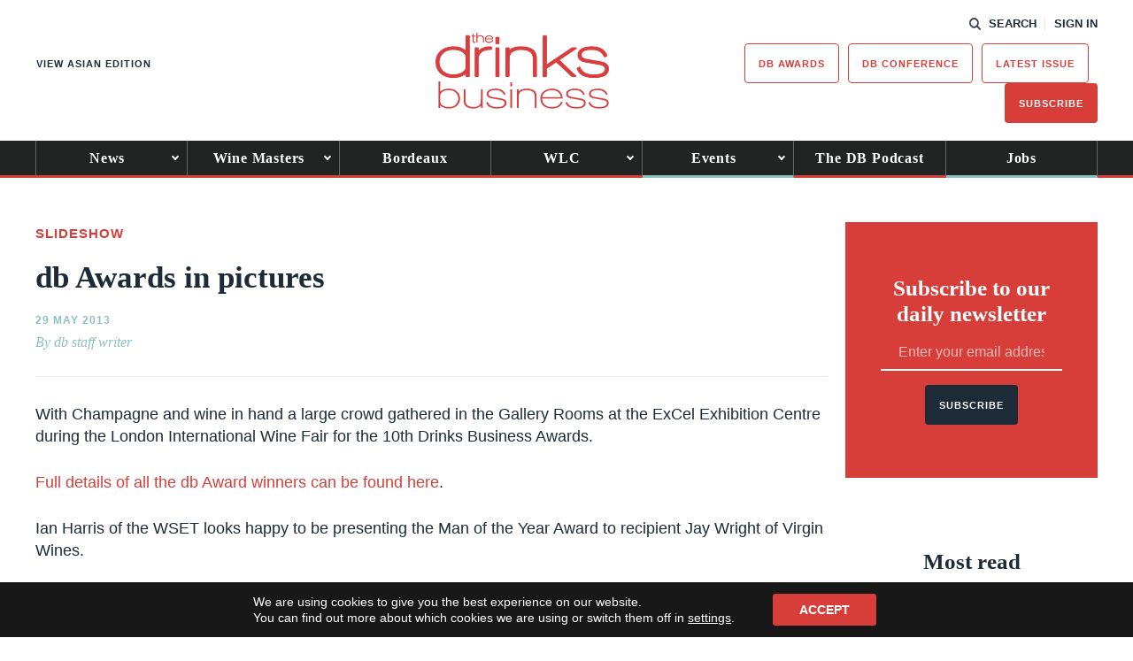

--- FILE ---
content_type: text/html; charset=utf-8
request_url: https://www.google.com/recaptcha/api2/anchor?ar=1&k=6LcNl5UaAAAAAE6465lItaDND0DDdoH5EmxPw6EK&co=aHR0cHM6Ly93d3cudGhlZHJpbmtzYnVzaW5lc3MuY29tOjQ0Mw..&hl=en&v=7gg7H51Q-naNfhmCP3_R47ho&size=normal&anchor-ms=20000&execute-ms=15000&cb=cekos4boqlvi
body_size: 48870
content:
<!DOCTYPE HTML><html dir="ltr" lang="en"><head><meta http-equiv="Content-Type" content="text/html; charset=UTF-8">
<meta http-equiv="X-UA-Compatible" content="IE=edge">
<title>reCAPTCHA</title>
<style type="text/css">
/* cyrillic-ext */
@font-face {
  font-family: 'Roboto';
  font-style: normal;
  font-weight: 400;
  font-stretch: 100%;
  src: url(//fonts.gstatic.com/s/roboto/v48/KFO7CnqEu92Fr1ME7kSn66aGLdTylUAMa3GUBHMdazTgWw.woff2) format('woff2');
  unicode-range: U+0460-052F, U+1C80-1C8A, U+20B4, U+2DE0-2DFF, U+A640-A69F, U+FE2E-FE2F;
}
/* cyrillic */
@font-face {
  font-family: 'Roboto';
  font-style: normal;
  font-weight: 400;
  font-stretch: 100%;
  src: url(//fonts.gstatic.com/s/roboto/v48/KFO7CnqEu92Fr1ME7kSn66aGLdTylUAMa3iUBHMdazTgWw.woff2) format('woff2');
  unicode-range: U+0301, U+0400-045F, U+0490-0491, U+04B0-04B1, U+2116;
}
/* greek-ext */
@font-face {
  font-family: 'Roboto';
  font-style: normal;
  font-weight: 400;
  font-stretch: 100%;
  src: url(//fonts.gstatic.com/s/roboto/v48/KFO7CnqEu92Fr1ME7kSn66aGLdTylUAMa3CUBHMdazTgWw.woff2) format('woff2');
  unicode-range: U+1F00-1FFF;
}
/* greek */
@font-face {
  font-family: 'Roboto';
  font-style: normal;
  font-weight: 400;
  font-stretch: 100%;
  src: url(//fonts.gstatic.com/s/roboto/v48/KFO7CnqEu92Fr1ME7kSn66aGLdTylUAMa3-UBHMdazTgWw.woff2) format('woff2');
  unicode-range: U+0370-0377, U+037A-037F, U+0384-038A, U+038C, U+038E-03A1, U+03A3-03FF;
}
/* math */
@font-face {
  font-family: 'Roboto';
  font-style: normal;
  font-weight: 400;
  font-stretch: 100%;
  src: url(//fonts.gstatic.com/s/roboto/v48/KFO7CnqEu92Fr1ME7kSn66aGLdTylUAMawCUBHMdazTgWw.woff2) format('woff2');
  unicode-range: U+0302-0303, U+0305, U+0307-0308, U+0310, U+0312, U+0315, U+031A, U+0326-0327, U+032C, U+032F-0330, U+0332-0333, U+0338, U+033A, U+0346, U+034D, U+0391-03A1, U+03A3-03A9, U+03B1-03C9, U+03D1, U+03D5-03D6, U+03F0-03F1, U+03F4-03F5, U+2016-2017, U+2034-2038, U+203C, U+2040, U+2043, U+2047, U+2050, U+2057, U+205F, U+2070-2071, U+2074-208E, U+2090-209C, U+20D0-20DC, U+20E1, U+20E5-20EF, U+2100-2112, U+2114-2115, U+2117-2121, U+2123-214F, U+2190, U+2192, U+2194-21AE, U+21B0-21E5, U+21F1-21F2, U+21F4-2211, U+2213-2214, U+2216-22FF, U+2308-230B, U+2310, U+2319, U+231C-2321, U+2336-237A, U+237C, U+2395, U+239B-23B7, U+23D0, U+23DC-23E1, U+2474-2475, U+25AF, U+25B3, U+25B7, U+25BD, U+25C1, U+25CA, U+25CC, U+25FB, U+266D-266F, U+27C0-27FF, U+2900-2AFF, U+2B0E-2B11, U+2B30-2B4C, U+2BFE, U+3030, U+FF5B, U+FF5D, U+1D400-1D7FF, U+1EE00-1EEFF;
}
/* symbols */
@font-face {
  font-family: 'Roboto';
  font-style: normal;
  font-weight: 400;
  font-stretch: 100%;
  src: url(//fonts.gstatic.com/s/roboto/v48/KFO7CnqEu92Fr1ME7kSn66aGLdTylUAMaxKUBHMdazTgWw.woff2) format('woff2');
  unicode-range: U+0001-000C, U+000E-001F, U+007F-009F, U+20DD-20E0, U+20E2-20E4, U+2150-218F, U+2190, U+2192, U+2194-2199, U+21AF, U+21E6-21F0, U+21F3, U+2218-2219, U+2299, U+22C4-22C6, U+2300-243F, U+2440-244A, U+2460-24FF, U+25A0-27BF, U+2800-28FF, U+2921-2922, U+2981, U+29BF, U+29EB, U+2B00-2BFF, U+4DC0-4DFF, U+FFF9-FFFB, U+10140-1018E, U+10190-1019C, U+101A0, U+101D0-101FD, U+102E0-102FB, U+10E60-10E7E, U+1D2C0-1D2D3, U+1D2E0-1D37F, U+1F000-1F0FF, U+1F100-1F1AD, U+1F1E6-1F1FF, U+1F30D-1F30F, U+1F315, U+1F31C, U+1F31E, U+1F320-1F32C, U+1F336, U+1F378, U+1F37D, U+1F382, U+1F393-1F39F, U+1F3A7-1F3A8, U+1F3AC-1F3AF, U+1F3C2, U+1F3C4-1F3C6, U+1F3CA-1F3CE, U+1F3D4-1F3E0, U+1F3ED, U+1F3F1-1F3F3, U+1F3F5-1F3F7, U+1F408, U+1F415, U+1F41F, U+1F426, U+1F43F, U+1F441-1F442, U+1F444, U+1F446-1F449, U+1F44C-1F44E, U+1F453, U+1F46A, U+1F47D, U+1F4A3, U+1F4B0, U+1F4B3, U+1F4B9, U+1F4BB, U+1F4BF, U+1F4C8-1F4CB, U+1F4D6, U+1F4DA, U+1F4DF, U+1F4E3-1F4E6, U+1F4EA-1F4ED, U+1F4F7, U+1F4F9-1F4FB, U+1F4FD-1F4FE, U+1F503, U+1F507-1F50B, U+1F50D, U+1F512-1F513, U+1F53E-1F54A, U+1F54F-1F5FA, U+1F610, U+1F650-1F67F, U+1F687, U+1F68D, U+1F691, U+1F694, U+1F698, U+1F6AD, U+1F6B2, U+1F6B9-1F6BA, U+1F6BC, U+1F6C6-1F6CF, U+1F6D3-1F6D7, U+1F6E0-1F6EA, U+1F6F0-1F6F3, U+1F6F7-1F6FC, U+1F700-1F7FF, U+1F800-1F80B, U+1F810-1F847, U+1F850-1F859, U+1F860-1F887, U+1F890-1F8AD, U+1F8B0-1F8BB, U+1F8C0-1F8C1, U+1F900-1F90B, U+1F93B, U+1F946, U+1F984, U+1F996, U+1F9E9, U+1FA00-1FA6F, U+1FA70-1FA7C, U+1FA80-1FA89, U+1FA8F-1FAC6, U+1FACE-1FADC, U+1FADF-1FAE9, U+1FAF0-1FAF8, U+1FB00-1FBFF;
}
/* vietnamese */
@font-face {
  font-family: 'Roboto';
  font-style: normal;
  font-weight: 400;
  font-stretch: 100%;
  src: url(//fonts.gstatic.com/s/roboto/v48/KFO7CnqEu92Fr1ME7kSn66aGLdTylUAMa3OUBHMdazTgWw.woff2) format('woff2');
  unicode-range: U+0102-0103, U+0110-0111, U+0128-0129, U+0168-0169, U+01A0-01A1, U+01AF-01B0, U+0300-0301, U+0303-0304, U+0308-0309, U+0323, U+0329, U+1EA0-1EF9, U+20AB;
}
/* latin-ext */
@font-face {
  font-family: 'Roboto';
  font-style: normal;
  font-weight: 400;
  font-stretch: 100%;
  src: url(//fonts.gstatic.com/s/roboto/v48/KFO7CnqEu92Fr1ME7kSn66aGLdTylUAMa3KUBHMdazTgWw.woff2) format('woff2');
  unicode-range: U+0100-02BA, U+02BD-02C5, U+02C7-02CC, U+02CE-02D7, U+02DD-02FF, U+0304, U+0308, U+0329, U+1D00-1DBF, U+1E00-1E9F, U+1EF2-1EFF, U+2020, U+20A0-20AB, U+20AD-20C0, U+2113, U+2C60-2C7F, U+A720-A7FF;
}
/* latin */
@font-face {
  font-family: 'Roboto';
  font-style: normal;
  font-weight: 400;
  font-stretch: 100%;
  src: url(//fonts.gstatic.com/s/roboto/v48/KFO7CnqEu92Fr1ME7kSn66aGLdTylUAMa3yUBHMdazQ.woff2) format('woff2');
  unicode-range: U+0000-00FF, U+0131, U+0152-0153, U+02BB-02BC, U+02C6, U+02DA, U+02DC, U+0304, U+0308, U+0329, U+2000-206F, U+20AC, U+2122, U+2191, U+2193, U+2212, U+2215, U+FEFF, U+FFFD;
}
/* cyrillic-ext */
@font-face {
  font-family: 'Roboto';
  font-style: normal;
  font-weight: 500;
  font-stretch: 100%;
  src: url(//fonts.gstatic.com/s/roboto/v48/KFO7CnqEu92Fr1ME7kSn66aGLdTylUAMa3GUBHMdazTgWw.woff2) format('woff2');
  unicode-range: U+0460-052F, U+1C80-1C8A, U+20B4, U+2DE0-2DFF, U+A640-A69F, U+FE2E-FE2F;
}
/* cyrillic */
@font-face {
  font-family: 'Roboto';
  font-style: normal;
  font-weight: 500;
  font-stretch: 100%;
  src: url(//fonts.gstatic.com/s/roboto/v48/KFO7CnqEu92Fr1ME7kSn66aGLdTylUAMa3iUBHMdazTgWw.woff2) format('woff2');
  unicode-range: U+0301, U+0400-045F, U+0490-0491, U+04B0-04B1, U+2116;
}
/* greek-ext */
@font-face {
  font-family: 'Roboto';
  font-style: normal;
  font-weight: 500;
  font-stretch: 100%;
  src: url(//fonts.gstatic.com/s/roboto/v48/KFO7CnqEu92Fr1ME7kSn66aGLdTylUAMa3CUBHMdazTgWw.woff2) format('woff2');
  unicode-range: U+1F00-1FFF;
}
/* greek */
@font-face {
  font-family: 'Roboto';
  font-style: normal;
  font-weight: 500;
  font-stretch: 100%;
  src: url(//fonts.gstatic.com/s/roboto/v48/KFO7CnqEu92Fr1ME7kSn66aGLdTylUAMa3-UBHMdazTgWw.woff2) format('woff2');
  unicode-range: U+0370-0377, U+037A-037F, U+0384-038A, U+038C, U+038E-03A1, U+03A3-03FF;
}
/* math */
@font-face {
  font-family: 'Roboto';
  font-style: normal;
  font-weight: 500;
  font-stretch: 100%;
  src: url(//fonts.gstatic.com/s/roboto/v48/KFO7CnqEu92Fr1ME7kSn66aGLdTylUAMawCUBHMdazTgWw.woff2) format('woff2');
  unicode-range: U+0302-0303, U+0305, U+0307-0308, U+0310, U+0312, U+0315, U+031A, U+0326-0327, U+032C, U+032F-0330, U+0332-0333, U+0338, U+033A, U+0346, U+034D, U+0391-03A1, U+03A3-03A9, U+03B1-03C9, U+03D1, U+03D5-03D6, U+03F0-03F1, U+03F4-03F5, U+2016-2017, U+2034-2038, U+203C, U+2040, U+2043, U+2047, U+2050, U+2057, U+205F, U+2070-2071, U+2074-208E, U+2090-209C, U+20D0-20DC, U+20E1, U+20E5-20EF, U+2100-2112, U+2114-2115, U+2117-2121, U+2123-214F, U+2190, U+2192, U+2194-21AE, U+21B0-21E5, U+21F1-21F2, U+21F4-2211, U+2213-2214, U+2216-22FF, U+2308-230B, U+2310, U+2319, U+231C-2321, U+2336-237A, U+237C, U+2395, U+239B-23B7, U+23D0, U+23DC-23E1, U+2474-2475, U+25AF, U+25B3, U+25B7, U+25BD, U+25C1, U+25CA, U+25CC, U+25FB, U+266D-266F, U+27C0-27FF, U+2900-2AFF, U+2B0E-2B11, U+2B30-2B4C, U+2BFE, U+3030, U+FF5B, U+FF5D, U+1D400-1D7FF, U+1EE00-1EEFF;
}
/* symbols */
@font-face {
  font-family: 'Roboto';
  font-style: normal;
  font-weight: 500;
  font-stretch: 100%;
  src: url(//fonts.gstatic.com/s/roboto/v48/KFO7CnqEu92Fr1ME7kSn66aGLdTylUAMaxKUBHMdazTgWw.woff2) format('woff2');
  unicode-range: U+0001-000C, U+000E-001F, U+007F-009F, U+20DD-20E0, U+20E2-20E4, U+2150-218F, U+2190, U+2192, U+2194-2199, U+21AF, U+21E6-21F0, U+21F3, U+2218-2219, U+2299, U+22C4-22C6, U+2300-243F, U+2440-244A, U+2460-24FF, U+25A0-27BF, U+2800-28FF, U+2921-2922, U+2981, U+29BF, U+29EB, U+2B00-2BFF, U+4DC0-4DFF, U+FFF9-FFFB, U+10140-1018E, U+10190-1019C, U+101A0, U+101D0-101FD, U+102E0-102FB, U+10E60-10E7E, U+1D2C0-1D2D3, U+1D2E0-1D37F, U+1F000-1F0FF, U+1F100-1F1AD, U+1F1E6-1F1FF, U+1F30D-1F30F, U+1F315, U+1F31C, U+1F31E, U+1F320-1F32C, U+1F336, U+1F378, U+1F37D, U+1F382, U+1F393-1F39F, U+1F3A7-1F3A8, U+1F3AC-1F3AF, U+1F3C2, U+1F3C4-1F3C6, U+1F3CA-1F3CE, U+1F3D4-1F3E0, U+1F3ED, U+1F3F1-1F3F3, U+1F3F5-1F3F7, U+1F408, U+1F415, U+1F41F, U+1F426, U+1F43F, U+1F441-1F442, U+1F444, U+1F446-1F449, U+1F44C-1F44E, U+1F453, U+1F46A, U+1F47D, U+1F4A3, U+1F4B0, U+1F4B3, U+1F4B9, U+1F4BB, U+1F4BF, U+1F4C8-1F4CB, U+1F4D6, U+1F4DA, U+1F4DF, U+1F4E3-1F4E6, U+1F4EA-1F4ED, U+1F4F7, U+1F4F9-1F4FB, U+1F4FD-1F4FE, U+1F503, U+1F507-1F50B, U+1F50D, U+1F512-1F513, U+1F53E-1F54A, U+1F54F-1F5FA, U+1F610, U+1F650-1F67F, U+1F687, U+1F68D, U+1F691, U+1F694, U+1F698, U+1F6AD, U+1F6B2, U+1F6B9-1F6BA, U+1F6BC, U+1F6C6-1F6CF, U+1F6D3-1F6D7, U+1F6E0-1F6EA, U+1F6F0-1F6F3, U+1F6F7-1F6FC, U+1F700-1F7FF, U+1F800-1F80B, U+1F810-1F847, U+1F850-1F859, U+1F860-1F887, U+1F890-1F8AD, U+1F8B0-1F8BB, U+1F8C0-1F8C1, U+1F900-1F90B, U+1F93B, U+1F946, U+1F984, U+1F996, U+1F9E9, U+1FA00-1FA6F, U+1FA70-1FA7C, U+1FA80-1FA89, U+1FA8F-1FAC6, U+1FACE-1FADC, U+1FADF-1FAE9, U+1FAF0-1FAF8, U+1FB00-1FBFF;
}
/* vietnamese */
@font-face {
  font-family: 'Roboto';
  font-style: normal;
  font-weight: 500;
  font-stretch: 100%;
  src: url(//fonts.gstatic.com/s/roboto/v48/KFO7CnqEu92Fr1ME7kSn66aGLdTylUAMa3OUBHMdazTgWw.woff2) format('woff2');
  unicode-range: U+0102-0103, U+0110-0111, U+0128-0129, U+0168-0169, U+01A0-01A1, U+01AF-01B0, U+0300-0301, U+0303-0304, U+0308-0309, U+0323, U+0329, U+1EA0-1EF9, U+20AB;
}
/* latin-ext */
@font-face {
  font-family: 'Roboto';
  font-style: normal;
  font-weight: 500;
  font-stretch: 100%;
  src: url(//fonts.gstatic.com/s/roboto/v48/KFO7CnqEu92Fr1ME7kSn66aGLdTylUAMa3KUBHMdazTgWw.woff2) format('woff2');
  unicode-range: U+0100-02BA, U+02BD-02C5, U+02C7-02CC, U+02CE-02D7, U+02DD-02FF, U+0304, U+0308, U+0329, U+1D00-1DBF, U+1E00-1E9F, U+1EF2-1EFF, U+2020, U+20A0-20AB, U+20AD-20C0, U+2113, U+2C60-2C7F, U+A720-A7FF;
}
/* latin */
@font-face {
  font-family: 'Roboto';
  font-style: normal;
  font-weight: 500;
  font-stretch: 100%;
  src: url(//fonts.gstatic.com/s/roboto/v48/KFO7CnqEu92Fr1ME7kSn66aGLdTylUAMa3yUBHMdazQ.woff2) format('woff2');
  unicode-range: U+0000-00FF, U+0131, U+0152-0153, U+02BB-02BC, U+02C6, U+02DA, U+02DC, U+0304, U+0308, U+0329, U+2000-206F, U+20AC, U+2122, U+2191, U+2193, U+2212, U+2215, U+FEFF, U+FFFD;
}
/* cyrillic-ext */
@font-face {
  font-family: 'Roboto';
  font-style: normal;
  font-weight: 900;
  font-stretch: 100%;
  src: url(//fonts.gstatic.com/s/roboto/v48/KFO7CnqEu92Fr1ME7kSn66aGLdTylUAMa3GUBHMdazTgWw.woff2) format('woff2');
  unicode-range: U+0460-052F, U+1C80-1C8A, U+20B4, U+2DE0-2DFF, U+A640-A69F, U+FE2E-FE2F;
}
/* cyrillic */
@font-face {
  font-family: 'Roboto';
  font-style: normal;
  font-weight: 900;
  font-stretch: 100%;
  src: url(//fonts.gstatic.com/s/roboto/v48/KFO7CnqEu92Fr1ME7kSn66aGLdTylUAMa3iUBHMdazTgWw.woff2) format('woff2');
  unicode-range: U+0301, U+0400-045F, U+0490-0491, U+04B0-04B1, U+2116;
}
/* greek-ext */
@font-face {
  font-family: 'Roboto';
  font-style: normal;
  font-weight: 900;
  font-stretch: 100%;
  src: url(//fonts.gstatic.com/s/roboto/v48/KFO7CnqEu92Fr1ME7kSn66aGLdTylUAMa3CUBHMdazTgWw.woff2) format('woff2');
  unicode-range: U+1F00-1FFF;
}
/* greek */
@font-face {
  font-family: 'Roboto';
  font-style: normal;
  font-weight: 900;
  font-stretch: 100%;
  src: url(//fonts.gstatic.com/s/roboto/v48/KFO7CnqEu92Fr1ME7kSn66aGLdTylUAMa3-UBHMdazTgWw.woff2) format('woff2');
  unicode-range: U+0370-0377, U+037A-037F, U+0384-038A, U+038C, U+038E-03A1, U+03A3-03FF;
}
/* math */
@font-face {
  font-family: 'Roboto';
  font-style: normal;
  font-weight: 900;
  font-stretch: 100%;
  src: url(//fonts.gstatic.com/s/roboto/v48/KFO7CnqEu92Fr1ME7kSn66aGLdTylUAMawCUBHMdazTgWw.woff2) format('woff2');
  unicode-range: U+0302-0303, U+0305, U+0307-0308, U+0310, U+0312, U+0315, U+031A, U+0326-0327, U+032C, U+032F-0330, U+0332-0333, U+0338, U+033A, U+0346, U+034D, U+0391-03A1, U+03A3-03A9, U+03B1-03C9, U+03D1, U+03D5-03D6, U+03F0-03F1, U+03F4-03F5, U+2016-2017, U+2034-2038, U+203C, U+2040, U+2043, U+2047, U+2050, U+2057, U+205F, U+2070-2071, U+2074-208E, U+2090-209C, U+20D0-20DC, U+20E1, U+20E5-20EF, U+2100-2112, U+2114-2115, U+2117-2121, U+2123-214F, U+2190, U+2192, U+2194-21AE, U+21B0-21E5, U+21F1-21F2, U+21F4-2211, U+2213-2214, U+2216-22FF, U+2308-230B, U+2310, U+2319, U+231C-2321, U+2336-237A, U+237C, U+2395, U+239B-23B7, U+23D0, U+23DC-23E1, U+2474-2475, U+25AF, U+25B3, U+25B7, U+25BD, U+25C1, U+25CA, U+25CC, U+25FB, U+266D-266F, U+27C0-27FF, U+2900-2AFF, U+2B0E-2B11, U+2B30-2B4C, U+2BFE, U+3030, U+FF5B, U+FF5D, U+1D400-1D7FF, U+1EE00-1EEFF;
}
/* symbols */
@font-face {
  font-family: 'Roboto';
  font-style: normal;
  font-weight: 900;
  font-stretch: 100%;
  src: url(//fonts.gstatic.com/s/roboto/v48/KFO7CnqEu92Fr1ME7kSn66aGLdTylUAMaxKUBHMdazTgWw.woff2) format('woff2');
  unicode-range: U+0001-000C, U+000E-001F, U+007F-009F, U+20DD-20E0, U+20E2-20E4, U+2150-218F, U+2190, U+2192, U+2194-2199, U+21AF, U+21E6-21F0, U+21F3, U+2218-2219, U+2299, U+22C4-22C6, U+2300-243F, U+2440-244A, U+2460-24FF, U+25A0-27BF, U+2800-28FF, U+2921-2922, U+2981, U+29BF, U+29EB, U+2B00-2BFF, U+4DC0-4DFF, U+FFF9-FFFB, U+10140-1018E, U+10190-1019C, U+101A0, U+101D0-101FD, U+102E0-102FB, U+10E60-10E7E, U+1D2C0-1D2D3, U+1D2E0-1D37F, U+1F000-1F0FF, U+1F100-1F1AD, U+1F1E6-1F1FF, U+1F30D-1F30F, U+1F315, U+1F31C, U+1F31E, U+1F320-1F32C, U+1F336, U+1F378, U+1F37D, U+1F382, U+1F393-1F39F, U+1F3A7-1F3A8, U+1F3AC-1F3AF, U+1F3C2, U+1F3C4-1F3C6, U+1F3CA-1F3CE, U+1F3D4-1F3E0, U+1F3ED, U+1F3F1-1F3F3, U+1F3F5-1F3F7, U+1F408, U+1F415, U+1F41F, U+1F426, U+1F43F, U+1F441-1F442, U+1F444, U+1F446-1F449, U+1F44C-1F44E, U+1F453, U+1F46A, U+1F47D, U+1F4A3, U+1F4B0, U+1F4B3, U+1F4B9, U+1F4BB, U+1F4BF, U+1F4C8-1F4CB, U+1F4D6, U+1F4DA, U+1F4DF, U+1F4E3-1F4E6, U+1F4EA-1F4ED, U+1F4F7, U+1F4F9-1F4FB, U+1F4FD-1F4FE, U+1F503, U+1F507-1F50B, U+1F50D, U+1F512-1F513, U+1F53E-1F54A, U+1F54F-1F5FA, U+1F610, U+1F650-1F67F, U+1F687, U+1F68D, U+1F691, U+1F694, U+1F698, U+1F6AD, U+1F6B2, U+1F6B9-1F6BA, U+1F6BC, U+1F6C6-1F6CF, U+1F6D3-1F6D7, U+1F6E0-1F6EA, U+1F6F0-1F6F3, U+1F6F7-1F6FC, U+1F700-1F7FF, U+1F800-1F80B, U+1F810-1F847, U+1F850-1F859, U+1F860-1F887, U+1F890-1F8AD, U+1F8B0-1F8BB, U+1F8C0-1F8C1, U+1F900-1F90B, U+1F93B, U+1F946, U+1F984, U+1F996, U+1F9E9, U+1FA00-1FA6F, U+1FA70-1FA7C, U+1FA80-1FA89, U+1FA8F-1FAC6, U+1FACE-1FADC, U+1FADF-1FAE9, U+1FAF0-1FAF8, U+1FB00-1FBFF;
}
/* vietnamese */
@font-face {
  font-family: 'Roboto';
  font-style: normal;
  font-weight: 900;
  font-stretch: 100%;
  src: url(//fonts.gstatic.com/s/roboto/v48/KFO7CnqEu92Fr1ME7kSn66aGLdTylUAMa3OUBHMdazTgWw.woff2) format('woff2');
  unicode-range: U+0102-0103, U+0110-0111, U+0128-0129, U+0168-0169, U+01A0-01A1, U+01AF-01B0, U+0300-0301, U+0303-0304, U+0308-0309, U+0323, U+0329, U+1EA0-1EF9, U+20AB;
}
/* latin-ext */
@font-face {
  font-family: 'Roboto';
  font-style: normal;
  font-weight: 900;
  font-stretch: 100%;
  src: url(//fonts.gstatic.com/s/roboto/v48/KFO7CnqEu92Fr1ME7kSn66aGLdTylUAMa3KUBHMdazTgWw.woff2) format('woff2');
  unicode-range: U+0100-02BA, U+02BD-02C5, U+02C7-02CC, U+02CE-02D7, U+02DD-02FF, U+0304, U+0308, U+0329, U+1D00-1DBF, U+1E00-1E9F, U+1EF2-1EFF, U+2020, U+20A0-20AB, U+20AD-20C0, U+2113, U+2C60-2C7F, U+A720-A7FF;
}
/* latin */
@font-face {
  font-family: 'Roboto';
  font-style: normal;
  font-weight: 900;
  font-stretch: 100%;
  src: url(//fonts.gstatic.com/s/roboto/v48/KFO7CnqEu92Fr1ME7kSn66aGLdTylUAMa3yUBHMdazQ.woff2) format('woff2');
  unicode-range: U+0000-00FF, U+0131, U+0152-0153, U+02BB-02BC, U+02C6, U+02DA, U+02DC, U+0304, U+0308, U+0329, U+2000-206F, U+20AC, U+2122, U+2191, U+2193, U+2212, U+2215, U+FEFF, U+FFFD;
}

</style>
<link rel="stylesheet" type="text/css" href="https://www.gstatic.com/recaptcha/releases/7gg7H51Q-naNfhmCP3_R47ho/styles__ltr.css">
<script nonce="M_95jh6igS69TXe90yDB5w" type="text/javascript">window['__recaptcha_api'] = 'https://www.google.com/recaptcha/api2/';</script>
<script type="text/javascript" src="https://www.gstatic.com/recaptcha/releases/7gg7H51Q-naNfhmCP3_R47ho/recaptcha__en.js" nonce="M_95jh6igS69TXe90yDB5w">
      
    </script></head>
<body><div id="rc-anchor-alert" class="rc-anchor-alert"></div>
<input type="hidden" id="recaptcha-token" value="[base64]">
<script type="text/javascript" nonce="M_95jh6igS69TXe90yDB5w">
      recaptcha.anchor.Main.init("[\x22ainput\x22,[\x22bgdata\x22,\x22\x22,\[base64]/[base64]/[base64]/[base64]/[base64]/[base64]/[base64]/[base64]/[base64]/[base64]\\u003d\x22,\[base64]\x22,\x22cijCpMKtEgE/[base64]/Dihk5cMKkFW7CrAoLw6NFa2nCtcKnw503wqfCmMK9G1crwrhCeSNfwq9SMsOqwodnS8OEwpXCpXJSwoXDoMOIw7chdwFjJ8OJaiV7wpFkDsKUw5nCncKiw5AawpfDl3NgwqZqwoVZYhQYMMO5CF/[base64]/Ch8O1w7E6b2hoLcKeEC3CjBHCoHEBwp3Dr8OTw4jDszbDuTBRKSFXSMK0wqU9EMOiw5lBwpJgDcKfwp/DtsOLw4o7w4fCnxpBNT/CtcOow6VlTcKvw4HDoMKTw7zCpz4vwoJefjUrcWQSw45Xwpd3w5p7AsK1H8Oaw6LDvUhiDcOXw4vDsMODJlFqw7nCp17Dp1vDrRHCn8KrZQZOK8OORMOSw5Zfw7LCpEzClMOow4jCgsOPw50wV3RKfcOzRi3Ct8OfMSgqw5EFwqHDm8OJw6HCt8O5wrXCpzlxw6/CosKzwrVcwqHDjAp2wqPDqMKMw55MwpsyNcKJE8OEw6/[base64]/Ctx7Ck8O9GCoAw6lsw7HDrMKYH2/DqkLCkzsgw5bCjsKOPMK9wo0Ew7NDwpzChcOcXMOUFkzCmsKww47DlzHCt3LDucKWw5NwDsO7YU0RecK0K8KOAcK1LUYGDMKowpAPAmbChMKgU8O6w585wqEMZ09Xw59LwpzDhcKgf8KwwqQIw7/DmMKdwpHDnWQkRsKgwpPDv0/DicO9w7MPwot/[base64]/DnsKQw7jDlhtWw4bDvFtyPcOwwprDkB/CuzlZw4TCmXQswqHCl8KRRsOPNsKAw5/[base64]/Cm1vDrsKHO8OYwojDujbCiyAofMOFV39IB8OXwqIVw5gWw5HCgMOOCHVgw7TDn3TDv8OmXydnwqXCiTzDicO/wozDtHrCrRogEG3DhDEULsKNwqPCgTXDicO4EgzCqgZpeloDdMKGYz7CmMKkwqY1w5siwrYPWcK0wrXCtMO1wo7Dkh/Cnmdkf8K8BMOTSkzCssObfHsIasOyVUZQGRDDpcOjwqnDs1nDscKIw7Aow7kWwrIKwpQjQnTCssOfN8K0MMO9I8K2W8K2w6IFw4xcLAQMSlAQw7/Dl13DpnRawoHCi8OLYgUtZhfDocK3MRM+E8KtKCfCj8KvHxgvwpJxwr/CvcOVSQ/CqznDj8KAwoTCu8K6fTXCoU7Ds0PCtsOlFnbDih8LAhvCtz4wwpTDoMO3czvDvTAIw4fCiMKaw4/[base64]/CnXHDpEHDuCFWwpkkw6BRRcKCM3gYAsKKw5vCvcO4w5DCtVdWw7o3U8KZQcOudl3CvG5Xw5N6DWTCqw3Co8OHwqHCgFhcEgzDhRceTcOPwokEExN9CkFOaj5SGnPDokfCkMKQGTjCkyfDqSHChy/DkzrDhT7CgTTDoMOvCcOGCknDrMKbYkgOLQVcYCXDhW0qUiBUcsKhwonDr8OTbsO3Y8OSb8KSeTdUfHB8w7nDh8OtOx86w5HDvV3CpsOLw7XDjWrCmWkww5RrwpQrDMKNwoDDoVoCwqbDvjnCuMKuKMOCw7QAUsKZUC9/JMK9w74mwpPDuhXCnMOhwozDlcK/[base64]/[base64]/[base64]/DnztJwq3CpcKZw43CpWRyw709ThXClsKFe0J0wrTDscKDVCNHAWPDscO1w40pw7bDrMKEC2YCw4JHUcOra8K5QyHDtiQXw5Rfw7bDo8KNNsOOTkQRw7TCqzphw7HDv8KnwpHCoHwJPQzClcKLw6RLJk1iJ8KiPwdUw6Z/w5gkXWPDhcO8B8Knwr1Uw65HwqEYwopMwrgRw4HChXvCqn0+JsOGDTMVY8OdIMK+DhLClmoOLnR2NRloV8K+woxyw5IFwp3DmsOsIMKme8Ohw4TCh8OMT0TDkcOew77Dihp5wo9Rw73CksKuMsOzU8KeFFV/wolDCMOhHFpEwrrCrCXDqgRgwrdhEg/DlcKXIGhfDFnDv8OvwplhH8Kww5LCmsO7w5vDlBEnR2bCjsKEwoHDn0IDwoLDu8KtwrQ5wqfDrsKZwpfCtcO2aT0qw7jCtlfDu1wewqPCgcOdwq4UMcK/w6dfJMKcwoM6M8KZwpjClsK3a8OmRcKGw7HCr3zDusKlw4whSsOrFMKUIcOaw7vDp8KOJMOSPBjDpiEjw7x8w6LDjcOTAMOMD8OOE8OSN1EISA7CtTvDn8KVHTt5w6gww7zDvU14aRbCmzNNUMOWAcO7w7PDpMOvwp/CiBXCimjDtnVtwoPCgjfCq8OUwq3DtwDDucKRw4NFw7R9w4ldw5ksaX7ClxrDtWINwoXCiCIYL8KewqMiwrZMCMKLw47CucOkDcK5wr7DmSnCtDHDgQ3DtsKZdj0swocsQUZdw6PCoS8kRR7Cu8KBTMK6BRfCocOBY8OOD8Kjc1DCoRnDpsO3T20EWMONc8Knwr/DnlvDnVZAwrzClcO/[base64]/CksK1wrR4wpFPwqTDqMOEwpnDr0dyWB9bw5ldN1AxWS3DvMOtwrJYTHVmRlIJwo/CuWLDhWDDkBPCjAHDrcOqWSwJwpbDvwt5wqLCpcOgDmjCmMKNLcOpwopQRcK0w4pUOAXCsH/[base64]/CksKKw77Dj3XDrzAzEBo6WsOww7lsYsOwwoDCk8KKXsO8C8KIw7UywqTDolbCtMO3LHUxDRfDuMKrL8OowpbDocOISBHCsD3DkWlzw4rCosOhw5ovwp/CrnvDk1rDug1ab2BBC8OUaMKCeMOHwqFDw7JcL1fDq3FpwrAsM23CvcO6wpp5McKywoEJPmdYwr8Iw4M8a8KxRhrDpDJvXMO3WVMHQcO9w6ssw7fCn8OaexbChifCgA/DosOFBybDmcOpw6nDvCfCsMOywp/DsDVrw4HChsOIZRlkwqcXw6YAJifDhkBzHcOTwr9uwrvCpxFNwq8HZcODbMK0wrvCg8K9woLCvVMMwpdTwrnCoMKrwp/Dr0LDl8O6MsKzwpnDvAlABRAeGFDDlMKbwq1bwp1RwoEdb8OfGMKsw5XDvhfCr1s8w5BeSGnDo8Kaw7ZgSGkqEMKTwptLYMKCUhI/w74ww550DT3DmcOEw6vClcK5BBpCwqPDh8Kmwo3DslPDkWvDry/[base64]/[base64]/w7fCjGHDpVJRdQcheMOMZ1JjVFfCvGPCscOiw7PChMOWFGzCmk7CpE4vUSTCrMOVw41HwpV5wptrwrJeNR3CrXDDkMKDX8O5I8KgWy0nwobChSkJw5zDtVXCoMOAEcODYx/[base64]/CsMO6wr9UesKKw6w1fsOhwq47WcO1EUHCgsKXUz/CkcO7L0c/F8OAwqd5dR9iLHLCiMK0X04ICT/Cnktpw5/CgCNuwobCiDLDgCxew6rCgMOZIRzChcOEU8KfwqpcRcOhw71ew6NBwoHCpMOewogOQCjDmcOcJC0AwpfCnCJGFcOtGCHDkW8sP1fDvsKJNkPCh8OjwppzwqjCrsKZMcOOdj/[base64]/[base64]/CgsOhanEFUMOzUzDDksO2wqzDvxhxGcKSEVjDucOjcgZ4HsO4YGJ0w4/[base64]/CphBxMsO9Kz/Du8KWEyDDrlVqJBLDtCbChnbCq8Kfw58/wqoMbSzDrDsHwr/[base64]/[base64]/CjMK4DMOWwpNGKMOWWcOIwqklwpfDkMOZwqrDrT7DhRbDrijDvgjClcOYCnnDscObw74xZVXDngnCqE7Dth3Dpys+wqLCvsKfJFUYwooFw47DjsOLwqUUDsKmSsKqw4oBwokmWcKnwrzCrcO1w5phXcO0Tw/CmzDDi8K9elPCi29WD8OOwqMdw57CnsKvFBXCoj8DBMKTJsKWJikcw44GMMOTZMOKaMOxwo9vwqVrYMO5wpc0AgIpwrppTMO3wo1Ew5www7nCt0cwC8ORwoIbwpIaw6/CscOVw5bCm8O1TcKfdzMHw4dES8ODwqTCtCrCjsKgwp3CpMOnBQDDni7Cr8KpXcOOIlYZMEEWw4rCmsOcw7Mew5Jvw7dJw6N3IlkBBWkdw63CtmtDLcO4wqDCp8KgZCTDq8KMCUkzwoJvB8O/wqXDpcOCw4lsB14xwo9SesK0LQPDgsKRw5IKw5DDi8KyOMK6DsOnasO2G8Oxw57DvcOnwr7DrgbCjMOqc8OiwpYnXXHDsibCrcO9w6TCvsKPw6rDkTjCtMOzwqEZT8K9ZMKTUHkIw7t9w5sEPGMwBsOeRDnDpRDCjcO3Vy/CvjLDl0Q1E8O1w7LCqMOXw5ZVw7k1w5FWccOGVMOca8KlwpRuVMK9woUNE1bCnsKxTMKmwq/DmcOgNMKQBA3CqEJsw6pQVnvCqj8/KMKkwpDDoEfClikhJMORYzvCmQzCmMK3ScOyw7PCgVgsH8OpHcKswqMVwoLDtXXDpz42w6zDv8K3S8OlB8Kww5Flw4EXKsOYHnY/w5AmLBHDh8Ksw7dnH8O3wrXDoENHNMOkwrPDv8KZw5/DhEsUYMKQFsKkwosXF3U/[base64]/ChmTDhsO/IWd7AGPCtWTDgsO8wrjDsMK1MinDtmzDiMOnFsO5w5/CvkN8wos3ZcKqRQ8vesOsw5wxwrTDrm9ASMKEABJNw5rDsMK+wqfDkMKqwp3CkMKfw7ArC8KRwox9wp/[base64]/DgMO9OC8Pw6/DqcKPAsKpZsKTwp8NUcOsI8KRw5NIbMKZXW9QwpbCkcO2LzF8UsKMwq/[base64]/[base64]/CmS7DtsOveCMRw5HDi8Ocw4/Di8KfwrPCpcO7HDTCiMKTw5zDjFQgwpfCrkPDusOCdcKHwrzCpsK2W27DsWfDvMKlVcOqw7zCpntdwqHClsOQw5hfW8KkJEfCisKabmB1w5zCsS5MQMOGwrVJY8KSw5oOwogxw6oTwqxjXsO5w6HCnsKzwpXDnsKrAmjDgkPDnWDCsRV/wq7Cmg8GXcKKw5dGZMKkEQcbAjJmEMO9wq7DqsKlw7nDscKATsObM0UdMMKKSCwIwpnDosODw43CnMObw7MAwrRreMOdwrHDtivDiGkiw5R4w6JNworCl0Q4D2Z3wq5Lw6vCjcK8VlFiVMKpw54cOHJCwoldw4sVFXkOwpvCjH3DgmQ1EMKvRRfCnMO7FUxeDl/DtcO6woTCjBYgCMO4w7bCixBNB3XCuQnDrVM6wpR1BsODw4/CmcK3OSUEw67CriDCkjNiwp8Jw7DCn0o1MTIywrLDg8K2B8KkLmDCi3LDvsKfwp/DkEJ9TsKiRV/[base64]/w53CvCzDv8KsI8Oaw6vDkMOfwoU9RG/Cr0DCoxEew7pCwo3Dj8Kmw7jCnsK/[base64]/RMOhwrDDpcK3CAEHwrIlw7lEVMOXAmlqwpBLw6DCpMOPeA11L8OMwpPChcOswobCuz0vLsO/DcKmfw8gV3/[base64]/[base64]/[base64]/DizPDtsO4RnQdwp3Dq0PDnw3CnMKMdW8SZMKTwq9yAz3Cj8KLw57ChsOJaMOBwpJpPRNgEBzCvgPCtMOcPcKpR3zCnmR3csKnwpx5w7NuwqrCpsOawoTCjsKEMMOJYRfDscODwpfCpHlswrsrQMOzw7hfRcOWMUvDkWLCsjdYPMK6byLDgcKxwrfDvj/DlAzCnsKCc0R8wo3CtgLChgDCqiZUAcKEWcKqJEDDo8OZwqfDpcKlXDXCkW1oM8O7CcOvw45kwq/ClcKYacKsw6HCnC7CvzLCl24Bc8K/[base64]/Cr8Ksw5Akw54WVMKUwqJbw7nCsX7ChcKuKsOdw6vCm8OpC8K0wojDocOwZMKNNcKRw5rDqMKbwrgUw7I8wr7DklASwpPChQLDjsKuwr9Ww4nCpMOpUH/[base64]/[base64]/Cs8OVcgg4D0gUw6JyNX3DkcKQe8KSwq3DgXrCqsKCwpXDrcKcwojDuQ7DncKrdnTDosKFwqjDjMKjw7PCo8OXGRDCjF7Cm8OQw6zCr8OPHMOOw5LDmRkMKjVFU8Oke156LsO2G8OSK0R7w4DCrsO/acKXUEc8wofDv00KwqAlCsKow5rCpn0pw4A3LMKuw7fCgcOow4vCkMK/VcKHAzpqUi/DmsOSwrkcwq9SE1UPw7nCt3jDpsKewozCnsO6wqTDmsKVwpMfBMKjVC/DqnrDpMO9wq5sOcKlLWrCgDfDgcO3w6zDjsKCex/CqMKNGQnCundYQsKfw7DDkMK1w6hTCVkNN1XCpMKhwrsgGMODRErDoMKpM0TCp8OPwqJ/YsOXQMK3fcKCfcONwoRgw5PCoyoJw7hxw63DhEtMwoTCqDkFwoLDsGkfC8OQwrJyw6DDk1PCl0ofwqXCkcOqw4vCgsKew5AAA39WQUbCsDwLUcO/SSzDhMKRS3N3acOnw7gDSwUddsOUw67CtRzDoMOJVsOfMsO1OsKmw7paOCkSez0uMC4ywr7Di2cnCz9ww49swpI1w4HDjxt/fSFoB1zCmsKlw453DiBBA8KRwqbCpALCqsO4CkTCuDZ2T2QNwoTCglc9wqkFOk/DvcOFw4DCtBTCk1rDlWsEwrHChcKjw7Viw7ggOBfDvsKfw57CjMKiT8OBXcOQw5tlwosuYynCkcKMwpvCindLWnbCrcK5YsKkw6JTw7vCp1RcCcOVI8OpcUzCnEc7E2DDvFzDocO/wqgWacK9BcKSw4F+RcK0IcOmw4TCnnnCjsODw5woZ8OzFTY+P8OKw6fCoMO5w5PCnVlzw5lrwo7DnmEBK21lw6LCtBnDsmI4azw6FBZAw7nDj0dEDw8LfcKmw7x9w6HCi8OTc8ORwr5fGcOpEcKOL3haw7LDiSHDn8KNwrvCnFXDjl/CszA/NmQlOAU6WsOtwr5CwpkFDwY2w5LCmxN5w7TCr0JhwqIRAnPCpkIDw5/[base64]/CuSYlwrYUwqnCvhPCsjsSwoTCm2FdCltbRHbDiRIkEsOBclXCoMOhQcOJwoN/CcKqwrfCjsOFw4jDhz7CqE0OPxcVLVQBw6jDrjtYdVLChGlXw6rCjMOUw5BGK8O4wr/Dsk4OEMKSE27CsHvCrR01wqPCusO9KCpMwprDkhHCk8KOYMK7w6lKwp4Vw45eYsK7G8O/w43DrsKYTHMpw7TDg8Kxw5Q5XcOfw4/ClCvCh8Oew74yw4zDvcKQwrXDpsKhw4PDh8KVw4JWw4rDt8OXYnoaZcKgwqPDgMK3w7NWIwEJw7glGRvDojbDqMO8wovCpcKhRsK1bizDmnYNw4okw7ACwo7CjSLDisOSYCvDhB/Di8KWworDjh7DpETCrsO6woFFJQDCrk1owrdKw5FXw7VHDMOxUxhYw53CpsKNw7/[base64]/[base64]/DkEDCqsO9YMKmwqHCnsKjX8OHPMOSfhLDosKvTXzDs8K/MsO4MH3CjMO1dcOew7QFXcKZw5/Ch1tNwpsCfB0awpbDjGPDs8OBw67DnsKhAVx6wqHDvMKYw4rDuUvDpzcBwpkuQ8K6VcKPwqvClcKAw6fCgGHCksK4LMKbJ8KXwoXDo2RDSntMQ8KUXsKlG8Kjwo3CksOMw5Mqwrtyw4XCuyItwrDCjG/DpXrCukDClGgLwqzDhcKQEcOKwoJjR0g/wr3CrsOGMk/[base64]/DvWBfI8O+wqdjwoXDsQIiw6XDlhTCjMKpwrgkwp/DuwHDmytBw7spV8KLw5XDkkvDtMKZw6nDvMOVw7Q7M8OswrEhC8KLWMKKWMKqwqbCqHE/wrALRAVxVFZ9bW7DlsKZFFvDtcOKbsK0w57CgTTCicKFfDc0N8O1TyQPTsOONDnDujgEFcKVw47CsMKpFGzDrWvDksOywqzCp8KRUcKCw4nCvgHCksKpw4VBwpsMORfDmisDwpUmwoxIOlNowqXCkMK0ScOfVUzDqkQswoLDtcOOw5zDokt2w4LDv8K4ccK/XxVbUTnDr08jfMKywo3Dj0goCBwjBh/CkxfDrhocwrksL3DClAPDiENwO8Okw6HCv2/ChMOBQH9Dw6R8IldFw6HDncOzw6Agw4Exw7NZw73DoBUSb33Crlc9QcKAG8Kxwp3DpDPCuxrCpztlcsKnwr8zKmLCkcKewr7CrDPDh8OuwpnCilx3BHvDgTbDkMKBwoVYw7fCvn8ywrrDhVsHw4vDlhUrPcKDGsKcEcKbwo5/wqzDuMO3EGDDizHDuQbCjWTDkXrDnzbCuzjCo8KyQMKPNsK5GcKAQlPCsVRvwovCsUsCOUU8DgzDgmDCqj3CqMKzSWQ3woRawoxxw6HDssOzfEk5w6LChcKHw6HDgcKdwrTCjsOgXRrDgB1LJsOKwo7DikNWw6xXbDbCjQUywqXCl8OTVD/CncKPX8OOw7LDlx87GcOmwp3DujIAHMKJw4JAwpF9w4nDszDDtiMFOMOzw4Emw4AWw61rYMOTFxTDpMK1w4Y7U8KwIMKmMEHDqcKwdRsCw4omw4rCpMKySCLDg8OBTsK2YMK/[base64]/DhUYuwrTDh0xxw4fCl3BefgDDumLCgcKrwrzDgcObw4dgOQ9Nwr7CicOgRsK/w5dXwonCo8OCw6bDr8KHJsOiw7zCukM/w7EgZQoZw4oqWcKQfWNRwrkbw77CvmkRw6TCicOON3YnCVrDs3bCpMO1wo3DjMK1wqBQXm1qwqXCoxbCmcK5BGNewpDDh8KswrklbEI4w63CmmvCpcOMw44pfsKFH8KIwpzCsynDtMOJwpwDw4o/W8Ktw50KfsOKw77CrcKEw5DCrFTDhcOBwp0OwogXwppJW8Kew6NkwqjDiRcjKB3DtcOOw7d/axUBwobDkyzDhcO8w4AAw7LDuAXDrC97R23DskvDokwmNQTDtAHCi8ObwqzCtMKWw75Re8K5BMObw67Cjj3CgXPDmSPCn0fCuVzCk8OiwqB6wqZcwrd2aB/DkcOnwpnDvcO5w73CtlTCnsOAwr0WZjAawrJ6w6A3eF7Cl8KHw7V3w5p4MkvDjsK1UMOgcFwCw7NNCRPDg8Khwr/Cu8KcdFPCoVrCrsKtUMOaBMKBwpTCk8KxNUFMwqbCrcKVEcK4ITTDpXHCmsOQw7k/[base64]/CiUDDhsKyBBjCn8OhIsKAN8ORw6zDrTwqJMKXwpLDuMKrNcOsw7xWw5nCuUsAw7w3NsKnwqvCksO0HcKDRX3Cv1gcaGJrQT3Cgx3CicKoRnkTwqXDnGFywrLDtMKHw7XCuMOWHXPCpQLDgSXDnUtAFMO3KkkhwoLDlsOkDMOeF01fVcK/w5dEw4PDmcOhe8K0M27Dgg/DpcK+MsOsR8Kzw6EKwrrCvi4lYsKxw6wLwplAwqNzw7tQw54/wr3DucKre3rDo1N+Rw/DllXCgDZwXigmwrcwwrnClsOAw68qRMOoaxVEYsKVM8KKYsO9wrRcwo0KGsKZXR5kwpfCr8KawqzDlhAJfmfCjUFcCsKjQFHCvWHCqHDChsK6UcOsw7HCrcKIVsOfW0/CksKMwqJTw5Y6XsKgwpvDhjPCjcKnTS8OwpcbwpbDjATDlhbCpypfwr1SChLCrcO/wrLDm8KQUsO0wr/CuT7DtDtyfFrCsx8xd2pDwpjCucO8BMKgw7ogwqnCnV/CiMOEHGLCm8OQwoDDmGAPw5RlwovCmGjCisOpwoAJw6YCFQPCigvDjMKYw7Z6w4PDhMKlwoLDmsOYKhYjw4XDn0NFeW/[base64]/Chg/[base64]/DncOxwqpBwo0mwqvDjXoTdD7DoMKnWsKpw6tcVcOPdsKYZ3fDpsOwLGkGwq7CiMKLScKLFCHDr0rCqsKxZ8KSMMOtXsOGwr4Jw5/Dj2I0w5w9T8K+w7rDrsOuai4ew4zCiMOLLcKSN2Ybwp1EWMOrwrtUBsKDHMOGwpoRw4TCplkzLcOxEMKgMknDpMO/WMKSw4rCrwlAEjVXBHsoGBQfw6rDiSFGaMOLw67DisOpw47CqMO8eMOnwqfDicORw5rDmyBLW8OfcyjDpcOSw6YOw4XDnMOGZMKbazXDjgjClEB9w77Cr8KzwqFJcU0pJsKHEGrCtMOawoTDuGY5ccO+EwfDnHUYw7rCgsKrMi7DvVMGw5XClh/[base64]/Cv8OJw6zCkkXDh0cRRsKhwrgxccKTLG/Cn3hvwqnCssKXwonDssOvw7PCigLCmh7Dq8Osw4Avw6bCtsONVUJkdcKHwoTDpEHDjSTCuj/CsMKQFU5YFG8rbnR8w5Yhw4FxwqfCj8K9wqczw5LDimDCqmDDvxAQB8KQSToKWsKjE8K1wpbDv8KYd3kGw7jDoMKlwpFpw63Cr8KOXmXDmMKrTATDnkU9wrwHZsK9dQxow6IuwosmwqDDqC3CozVzwqbDi8Krw5duesKWwpbDvsK+wp7Du3/CjzROTzPCjcOmIiVqwrofwrNEw6jDrRECZcKPYndCf3/CpcOWwqjDoncTwpl3Phs5WyA8w51eKG8aw6pKwqsNWz8cwpDDtsKzwqnCtsKRwr02S8OIwqDDh8K8NDjCqWnCmsKaRsKXJcOnwrXDksKEASllQGnDhXwQGsOOd8K8WT0/fEFNwpZYwp3DlMKMQQlsCMKxwqbCm8KZEsOXw4TDhMKzQhnDg1dkwpU5BXpEw75cw4TCscKtCcKwcR0JaMOEwrI4SAR1YV7CksO1wpQqwpTDrj/Djw1ERXl8wrVNwqDDtMOdwrozwpHCkiLCrcO5GMOmw7XDlsO6exbDuQLDocOqwrEYZiYxw7kNw71bw57Cl2HDkS8mJ8OBVXpRwqvCsjrCkMO0LcKsDcOrRcKnw5vCkMONw7VkES5yw43DrsKzw5/DksKmwrQPY8KIZ8OUw7F5w57DvnHCpMKFw7zCg1DDnkh4PRLDucK5w7g2w6XCn23CjcORc8KpFMKjw6fDrMOBw6N4wp/DojfCt8Kxw43CuG/CncOGdsOcEMOwQk7CscKmRMK4ICh4woNZwr/DsH7DlsOWw4JlwpAxRV1aw6DDnMO2w43DjMOdw4bDj8OBw44lwp9XHcKBVcKPw53CqcKgw6fDusKHwo0Bw5zDkDBeS0QHfsOAw5gZw4/[base64]/OMODfxJsDcOrwpzCjnEqeMKYC0M1QQHClmvDu8KMDF5Fw5jDiFxSwq1gAA3Ds3xqwo3DqzbCsVY2Z2NVw77Cl31/ZsOawqYQwqzDiwgpw4PDlCNeacOhXcK0XcOSG8OAdWLDoihNw7HCvj7DpAkwQsK3w7chwpbDv8OzSMOJQV7DucOqcsOUSsK/w7fDisO+KTZbT8O3w4HCn0HCkWAmwpo2R8O4wp3Dt8OeBTRdbMOfw7vCrUAWTMKHw5zCi2XDtMOMw7R3W2tlwrDCjlTClMOtwqc+w47DjcKvwpHDs0dbZ03CncKVdcKXwrrCs8KHwo8zw4/CjcKeKHXDg8OydkbCksOJdS/CqQnCqMOwRBzCjRTDksKIwplbPMOYQMKfcMKVDQHDj8OpRsO6PMOFSMKhwpXDqcKTWBlbwp3ClcOYJ3vCsMKCNcKeOsOTwpRswpxHU8Ktw43Cr8OIXMO1EQ/CslrCpMOLwooRwo16w79xw43CmFbDsmfCoQfCsCzDrMKITMOxwonCrsO0wovDtsO0w5zDsHQFBcOoY3HDmgwdw5/Cs395w7BheXzCqQ/CkljCjMOvWMOMJsOqX8OKazV7KnYvw7BfN8Kdw4PCimQxw7ESw7DCh8KKIMK2woV1w7XDm07Cq2MjITjDo3PCrRsbw79Iw4J2bDjCs8Knw47Dk8Kkw68xwqvDmcKPw7obwqwGTMKmMcOcPMKLUcOaw6PCi8OZw5PDicKzIm08KzJTwr3Ds8KzBFTCk2s/NMO5HcOTw7vCrMKUDMOpB8Kswq7DsMONw5zDisOIKwdWw6dVwpYSHMOOI8OAM8OVw65qH8KfI23Cg33DkMKewrEiF3TCujnDpcK0S8Ood8OGMcOIw6V1AMKMcx5iWQ/DjFXDn8Kfw4dcERzDrjZpEg5gUAshYcK7wpfCssO3UsOMVGgyHWnCqcOqZ8OTOsKHwqcrcsOewotTNsKOwoEwGCUUPF1ZKW4XVsOmAlzCrF3CjQwNw4R9wqHCisK1OGo3w5ZqRMKrwrjCo8Kew7TCqsOxw5HDiMOTJsOQwroqwr/[base64]/CvyfCrcKKd2nDnUbClmFNwpbDsMK/wrhQS8KPw6bCv3MEw6HCkMOZwpcqw6fCimY2F8OzT37DtcOVOsOUwqE7w7kwT33DosOZATXCizhrwq0zQ8OZwp7DvCLDkMOzwppTwqPDuhsvwroGw7/DoiHDi1zDvcOww5HCjAnDkcKDwoHCh8OSwoYfw4/DqjBPVW9bwqZTWsO+Y8KiAcOCwr5/cjDCpn/DsxLDs8KPIlLDqMK0w7rCjC0HwrzCqsOrATDCmXZRSMK3ZgXDmlsWHmdhAMOJGm8gblrDj0/[base64]/DiX1OUl12PnLDvUljQHnDrsOaPXM/w4BHwrsgKWoYBsODwqXCoG7Cv8Oxbx/CuMKIDERLwrBMwqZCaMKaVcOkwp8Fwo3CmcOZw7gww7tTwpsGRgDDsWvDpcOUIG8vw6fCsTPCgMKbwoEQLMOvw43CtH8tYcKaJAnCtsO0e8Orw5A5w5Rmw4d3w6MEBsOcQTg2wodtw5/CmsOTT1EQw4TCoXQ2IcK+w5fCqsOCw60aaVLCmcK2c8OUHCHDpiDDj1vCncKPFRLDog/Ct2vDmMKMwpLCuW8+IFZjUgIecMKSRsKrw6LChTjDg1s4wpvCn0NAYwXDuQjCj8OZwo7CmzVDRsOFw60Hw4Vww7/[base64]/RMOzwr1tMGoFW2jCiVjDplVcw4PDvcOLWhgYK8OSwo/CnmXClCxKwpDDmWxxWsOAHE3Cjz7DjcKXP8OfeCzDk8K4KsKtYMO5woPDoXsRXV7DkkMvw6RRwr3Dt8KsbsK5EcK3D8KKwq/[base64]/DvBTDmcOqdMKtQ8KBwrHDsD/Cl8OIKsO2UHMLwprDu3bDh8KAwq3DmcKfTcOMwpTDvVVEDMKRw6nCvsKEF8O5w73CssOjOcKwwrM+w5JWayw7BMKMAMKXwptmwrEpwpB4EV1OPT/Dhx/DosKLwqcww7ZTwpPDpX5HD0rCk0ANO8OLU3tzQ8KOEcKQwrzCl8OFw5HDh3UEYsOPwqjDgcOpYS/CiSsJwpzDn8OvHMKuA24/w4DDlg47RzobwqskwqUrIcOTU8KEB2XCi8OTI3XCj8KIXUDDg8OyST13QWoUVsKBw4c8TnktwpJcWl3CqXghcXpWXSIZIAPCtMOrw7jCqcK2LsOFLjDCmj/[base64]/[base64]/[base64]/CjGnCqRJEw6bClcKAwp7CgsKCw6rDnB3Cl3/DmcKcZsK+w4TCgcKVIMK/[base64]/[base64]/J09bwo7Dn8OhYAJEH0jDgsOXw43Dix5kbsOsw6rDnMK7wq/Dr8KbbA7Dm1jCrcOuScO+wrtkX055ZzXDuxlMwpfDnylbesOcw4/[base64]/MsKPPBbCi8OFBsO9wqTDs8OTwpUxRm/Cvn7Dszd0wqEMw77Dl8KxZV7DnsOMP1HDvcOWRMKhQgbCkB06w5pKwrPCgGAuEcONLxk3wp0ya8KbwrPDoULCl2fDlyHCgsKTwq7DvMKbR8OxdkAew7B1e2pLccO6Rn/Dv8KAFMKLw6AHBQHDuSIDa0TDgMKQw4YTUMKJQ3QKw40Awr9Rw7JWw5nCj23ChsKvIjADacOfY8OeUsKyXmVbworDjkYzw7E/YwrCisK5wqA4WVNMw5kjwoXCj8KoJMOXNC8uInbCnMKZU8ODR8OrS1oJMV/[base64]/CrcO0wq/CuMOTHwLDjXNrWl0bw4zCisKDcSxewq3Cv8KSAzgdZ8KhCRVewqQWwpEUF8OMw6Uww6LCqDnDh8O2I8O6UUEAPR4zJsK7wq0YC8Oiw6Uawq80OF0pwr3DvHR5wpXDqE7DjMKQAsObwphnZcKHRsOwX8O3wrPDmWw/wobCoMO0w5wyw53DlsKLw53CqkbCicOUw6o5F2rDisOUXkZoFsKPw7w7w7wJPgpcw5QEwr9NAzvDvRJbHsKyDMO/V8K2w5xEw7ouw4jDoHplE1rCtXZIw6V0DCgNHcKBw6bDjx8XZgrCuEHCpMOHAcODw5bDo8OXVRY6ER90cCjDi3DCgFDDixosw4paw48uwpRdVFlpIMKtIQF3w7ZPPH/Cl8KnJ0PCgMOsSsKMRMObwrbCucKEw4E+w5EQwoIsRsKxL8K7w5vCs8OlwpYnWsKTw5B/wqvCpcO1McOxw6UWwrQeb0JsHyAKwoLCpcK8csKkw5wHw6XDgsKGR8O0w67CjifCuyPDpTEUw5AvBMOHwqLDosKTw6vDpx/Dqgh4QMKvQzkZw5HDl8KXP8OJw4YswqFhwp/DmSXDgcOfI8O6bnR2w7dPwpQBZVs8wpQiw6HChBtpw7ZcZMKRwq3Do8OQw4pJYMOgThZVwqoDYsO9w5bDoxPDsF8DMiJGwqM+wrbDqcK/w4nDpsKdw6LDtMK7esOtw6PDm1wEHMK3TsKlw6Urw6PDisOzUVzDg8O+LzrClMOgZ8OvEhNMw6LCjQjDsVbDnMK/w4zDlcKnLmNxO8O3w7tkQBFxwoTDtRswb8KIw6LCtcKtGBTDljJkdw7CnwHDmcKKwo7CrCPCt8KAw7TCgWDCgDrCs0ojR8OyE2MmQFjDjT1qYnEHwpXCmMO0ESttdD/DsMOJwoAwCQ0kXiHCmsOgwpvDpMKDw4LCtUzDksOqw4DCiXQiwp7Dg8OGwrDCrMKCen3DhsOKwpx1w4kFwrbDosKlw7d/w6FXMidcScO3Hi3CsQbCvMKYDsODOcOvwonDqcOqMMKyw4pCC8KpJlLCtXw9wpc3B8O+GMKcKBU/w5ZXIcKUHDPCksKhOUnDlMKtI8KicCjCkwV2QCTCnjrCglFuFcODY01qw5vDmSvCsMOmwpcaw6BBw57Dn8OYw6R0anTDjMOTwq/[base64]/[base64]/DrsOnwoDDvsOxw53DhmAzwp3ChDZ2CBrDgcO3w5I+IR4pHTfDljLCgEYiwpFmwrfCjCAJwpnDsAPDoFrDlcKlZgPDpTrDhDc/aDfClMKpVm5yw6DDsH7DlA/Dp3FNw5rDisO0wpPDmxZxwrBwEMKTOsO+w5fCgcOrVMK+RMOLw5DDj8K/EMK5OMKOH8KxwpzCisKswp4pwonCqXwNwrtfw6MRw6gPw43DoizCv0LDisOgwqTDg2kdw7PCu8O4EXM8woPCvT/DlCLCmXbCr15Cw5RVwqg9w6xyT2A1RiBeIsKtWMO7wptVw5jCj318I2Uhw4bCvMOTNcOZe0ApwqLDv8K/w43DmcO/wqt3w6fCl8OHOcKgw6rChsK+dwMGw7TCl0vCgBnDvlTCkRnDryrCrnIdfGQ4wo1hwrLDq1V4woHCi8O2wobDgcO+wr8Rwp4/AMO7wr5xM0IFw6hmJsODwrp4wpE0W3gUw6YxZxfCmMK4IAFEwrrCownDlsOCw5LClsKTw67CmMO9RMOffsOTwpUpJgVnKDrDgcK1dMKIY8K5B8Ozw6zDsj3DmS3DsAwBdQ9YQ8K+BQ3DsD/CnUrChMKHFcO6c8O4wqIsCGPDusOqwpvDr8KEAMOowqFcw5LCgF/CtSIBPTZIw63Dp8O6w7LCmMOawrc2w4ZeKsKXH0HCvcK0w7sWw7LCn3PCtGU9w5bDmiJEY8K4wqzCoV5Wwp4fIcOxw6xUIQ9YQgNMRMOkfFkeZsOvwoIsaGp/w6NXwrfCusKCQMOow5LDgxzDgsOfMMKHwrQZQMKGw5xfwo8tJsKaTMO8EkPCmDnCiVDCj8KNO8Oawr56J8KEw6U4EMOqE8O3HgbDqsO+WmHCrC/DocKXdSnCgydPwqgEw5LCucORPhnDkMKOw4Avw5rCmS7DpTjCg8O5LS8eDsK/KMOsw7DDhMKDWsKxKxtoA3svwo7Cs3DCqcO4wrnCucOVScKgLyjCrhljwrTCt8KcwozChMK2ECjCvmc3wrbCi8OEw7p6WALCmgsIw5YlwrDDojo/[base64]/Ciyppw6kpw7jCucKmLsOSfsKAwqNmOEhfw7fCscKow5bCjsOhwokGKhpKIsOSLcOKwptlcypxwqckw43Ch8O7w4A2wq/DqA4/[base64]/[base64]/DqQ/CuErDth3CjMKyfVLCuBfCjQfCq0JMwr1uwqpewr/DliZHwqjCoCRgw7XDvErCjknCnjnDqcKQw5opw4zCt8KMUDzCv3TCmzcdDWbDisO0wprCh8KvOMKtw7kjwpjDrTILw7HCtGVzY8KSw6HCoMKZH8KUw4hk\x22],null,[\x22conf\x22,null,\x226LcNl5UaAAAAAE6465lItaDND0DDdoH5EmxPw6EK\x22,0,null,null,null,1,[21,125,63,73,95,87,41,43,42,83,102,105,109,121],[-1442069,178],0,null,null,null,null,0,null,0,1,700,1,null,0,\[base64]/tzcYADoGZWF6dTZkEg4Iiv2INxgAOgVNZklJNBoZCAMSFR0U8JfjNw7/vqUGGcSdCRmc4owCGQ\\u003d\\u003d\x22,0,0,null,null,1,null,0,0],\x22https://www.thedrinksbusiness.com:443\x22,null,[1,1,1],null,null,null,0,3600,[\x22https://www.google.com/intl/en/policies/privacy/\x22,\x22https://www.google.com/intl/en/policies/terms/\x22],\x22AiySENbM1+k4sVW5M7FThXnmsS2x6zAKTW8eh0Y+DDQ\\u003d\x22,0,0,null,1,1765738182864,0,0,[97,122,9],null,[91,246,96,111],\x22RC-g6GO21kKBNzOOg\x22,null,null,null,null,null,\x220dAFcWeA4E3fR8WspeQzrpzpKD83KpxsK9Z5EQ9k79GCXQOZduBSrt0K1WnzMWY9nomLedTSwoRsg2kUuHz8_tWNJQK8CmvOAmCg\x22,1765820982853]");
    </script></body></html>

--- FILE ---
content_type: text/html; charset=utf-8
request_url: https://www.google.com/recaptcha/api2/aframe
body_size: -248
content:
<!DOCTYPE HTML><html><head><meta http-equiv="content-type" content="text/html; charset=UTF-8"></head><body><script nonce="ZKlvi2QOiGyjzybzshgqng">/** Anti-fraud and anti-abuse applications only. See google.com/recaptcha */ try{var clients={'sodar':'https://pagead2.googlesyndication.com/pagead/sodar?'};window.addEventListener("message",function(a){try{if(a.source===window.parent){var b=JSON.parse(a.data);var c=clients[b['id']];if(c){var d=document.createElement('img');d.src=c+b['params']+'&rc='+(localStorage.getItem("rc::a")?sessionStorage.getItem("rc::b"):"");window.document.body.appendChild(d);sessionStorage.setItem("rc::e",parseInt(sessionStorage.getItem("rc::e")||0)+1);localStorage.setItem("rc::h",'1765734586746');}}}catch(b){}});window.parent.postMessage("_grecaptcha_ready", "*");}catch(b){}</script></body></html>